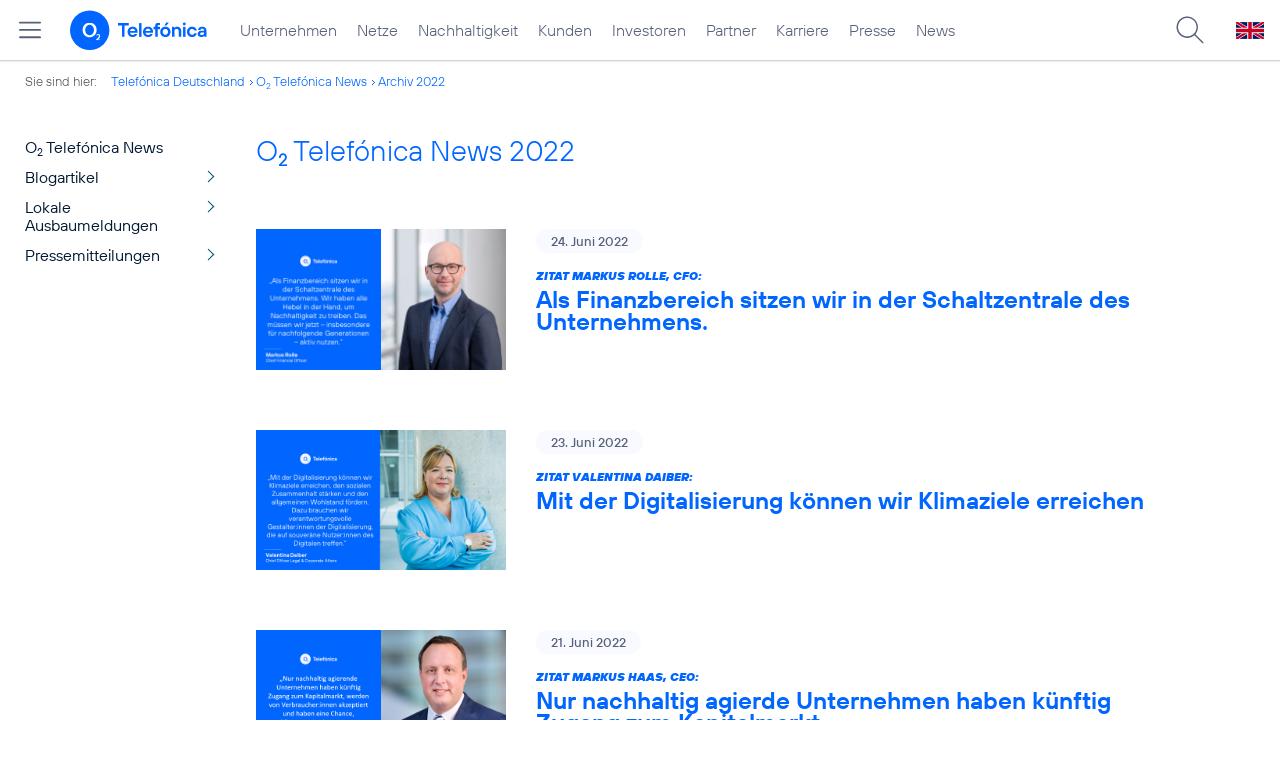

--- FILE ---
content_type: text/html; charset=UTF-8
request_url: https://www.telefonica.de/news/corporate/index.html?tree_id=6642;cat=zitat;year=2022
body_size: 18296
content:
<!DOCTYPE html>
<html lang="de">
<head>
<meta http-equiv="X-UA-Compatible" content="IE=Edge">
<title>o2 Telefónica News: 2022</title>  
<meta http-equiv="Content-Type" content="text/html; charset=utf-8">
<meta name="description" content="">
<meta name="keywords" content="">
<meta name="robots" content="noindex">
<meta name="viewport" content="width=device-width, initial-scale=1.0, user-scalable=yes">
<meta name="color-scheme" content="light only"> 
<link type="text/css" href="/static/assets/css/unsemantic-grid-responsive-tablet-no-ie7.css?v=595" rel="stylesheet">
<link type="text/css" href="/static/css/2021_telefonica.css?v=595" rel="stylesheet">
<link type="text/css" href="/static/css/print.css?v=595" rel="stylesheet" media="print">
<script type="text/javascript" src="/static/assets/jquery-3.5.1/jquery-3.5.1.min.js?autogz=1"></script>
<script type="text/javascript" src="/static/assets/jquery-3.5.1/jquery-migrate-1.4.1.min.js?autogz=1"></script>  <script type="text/javascript" src="/static/js/common.js?autogz=1;v=595"></script>
<script type="text/javascript" src="/static/js/contentloader.js?v=5"></script>  <script type="text/javascript" src="/static/js/jquery.autocomplete.js?v=595"></script> <link rel="apple-touch-icon" sizes="180x180" href="/static/icons/apple-touch-icon.png?v=4">
<link rel="icon" type="image/png" sizes="32x32" href="/static/icons/favicon-32x32.png?v=4">
<link rel="icon" type="image/png" sizes="16x16" href="/static/icons/favicon-16x16.png?v=4">
<link rel="manifest" href="/static/icons/site.webmanifest">
<link rel="mask-icon" href="/static/icons/safari-pinned-tab.svg?v=4" color="#0066FF">
<link rel="shortcut icon" href="/static/icons/favicon.ico?v=4">
<meta name="msapplication-TileColor" content="#f9faff">
<meta name="msapplication-config" content="/static/icons/browserconfig.xml">
<meta name="theme-color" content="#f9faff">
 <link rel="alternate" href="https://www.telefonica.de/news/corporate/rss?tree_id=6642;cat=zitat" title="RSS O2 Telefónica News" type="application/rss+xml">   <link rel="canonical" href="https://www.telefonica.de/news/corporate/index.html"/>  </head>
<body class="page-sec_onecolumn_scp standard page-layout-2021_telefonica" id="page0"> 
<!-- Matomo Tag Manager -->
<script type="text/javascript">
var _mtm = window._mtm = window._mtm || [];
_mtm.push({'mtm.startTime': (new Date().getTime()), 'event': 'mtm.Start'});
_mtm.push({"publish_date":"","tags":"","author":"","page_title":"O2 Telef\u00f3nica News: 2022","created":"","startdate":"","layout":"2021_telefonica","groups":"","category":"","last_changed":"","display_date":"","seo_page_title":"","enddate":"","news_title":"","content_type":"","drilldown":""});
var d=document, g=d.createElement('script'), s=d.getElementsByTagName('script')[0];
g.type='text/javascript'; g.async=true; g.src='https://webstatistics.telefonica.de/js/container_kmdc61rh.js'; s.parentNode.insertBefore(g,s);
</script>
<!-- End Matomo Tag Manager -->
<!-- Matomo Tag Tracking --><script>
$(window).off("_mtm.push").on("_mtm.push",function(e,option){if(_mtm&&(typeof(option)=='object')){_mtm.push(option);}});
</script><!-- End Matomo Tag Tracking -->
<div class="sec_root fl-par-body" id="s1" data-dummy="1"><div class="sec_header spc-main-column" id="s98" data-dummy="1"><div id="c98_0" class="col_header col_first"> <div id="page-top"><div></div></div>  <header>
<div id="scp-header-fixed">
<div id="skip">
<a href="#content" class="page-skip-link"><div class="par-body">Zum Inhalt springen...</div></a>
</div>
<div id="scp-header"> <div data-state="online" data-layout="2021_telefonica" class="page-navmenu-body" id="page-navmenu" data-label="top_level" data-topnav-id="#page-navmenu" data-tree-id=""></div> <div id="scp-header-content" class="page-topmenu-container fl-header-search"> <button data-state="online" class="page-sitemenu-button" data-layout="2021_telefonica" aria-label="Hauptmenü öffnen" data-tree-id="" data-aria-label-close="Hauptmenü schließen" data-aria-label-open="Hauptmenü öffnen" type="button" data-language="de" data-nav-id="" data-message-id=""></button> <div id="page-logo"><a href="/"><img src="/static/layout/2021_telefonica/header/logo_telefonica_o2_blue.svg" alt="Logo von o2 Telefónica" width="150" height="54"></a></div>  <div id="page-navigation">  <div class="page-nav-select">
<nav> <ul data-language="de" id="page-nav-topmenu" data-layout="2021_telefonica" class="page-nav page-nav-option fl-no-topmenu page-navmenu" data-state="online"><li id="nav-217" class="fl-hover fl-first" data-nav-id="217"><a class="l-link" href="/unternehmen.html" title="Unternehmen Telefónica Deutschland">Unternehmen</a></li><li id="nav-235" class="fl-hover" data-nav-id="235"><a href="/netze.html" title="Festnetz und Mobilfunk" class="l-link">Netze</a></li><li id="nav-218" class="fl-hover" data-nav-id="218"><a class="l-link" href="/nachhaltigkeit.html">Nachhaltigkeit</a></li><li id="nav-236" class="fl-hover" data-nav-id="236"><a class="l-link" href="/kunden.html">Kunden</a></li><li id="nav-225" class="fl-hover" data-nav-id="225"><a href="/investor-relations.html" class="l-link">Investoren</a></li><li id="nav-233" class="fl-hover" data-nav-id="233"><a class="l-link" href="/partner.html">Partner</a></li><li id="nav-220" class="fl-hover" data-nav-id="220"><a href="/karriere.html" class="l-link">Karriere</a></li><li id="nav-219" class="fl-hover" data-nav-id="219"><a href="/presse.html" class="l-link">Presse</a></li><li id="nav-228" class="fl-hover" data-nav-id="228"><a href="/o2-telefonica-news.html" class="l-link">News</a></li></ul> </nav>
</div>  </div>  <div id="page-search">
<form method="get" name="header_search" action="/search/index" onsubmit="Common.autoComplete.doSearch($('#q1').val()); return false;">
<input name="cmd" value="search" type="hidden">
<input name="search" value="site" type="hidden">
<input id="layout" name="layout" value="2021_telefonica" type="hidden">
<input id="lang" name="lang" value="de" type="hidden">
<div id="length-check" style="position: absolute; top: -200px; left: -1000px;"></div>
<div id="page-search-input" class="xscp-header-search">  <input name="q" id="q1" placeholder="Suche..." maxlength="150">
<button type="submit" class="page-search-submit" aria-label="Suche ausführen"></button>
</div>
</form>
</div>
<button type="button" id="page-search-button" aria-label="Suche öffnen" data-aria-label-open="Suche öffnen" data-aria-label-close="Suche schließen"></button>
<div id="page-language-select"><a href="/home_en" class="l-link" hreflang="en"><img src="/static/layout/2021_telefonica/header/flag_en.svg" alt="Englische Flagge, stellvertretend für englischsprachige Version der o2 Telefónica" width="28" height="17" border="0"></a></div>  </div>
</div>
</div>
</header>  <div class="par par-path" id="sp2" data-tag="Path">
<ul class="nav-path"> <li class="fl-first">Sie sind hier: <a href="/">Telefónica Deutschland</a></li><li><a href="/news/corporate/index.html?tree_id=6642">O<sub>2</sub> Telefónica News</a></li><li><a href="/news/corporate/index.html?tree_id=6642;cat=pressemitteilungen;year=2022">Archiv 2022</a></li> </ul>
<div class="fclear"></div>
</div> <div class="par-empty"></div></div><div class="fclear"></div></div><div class="sec_body page-content grid-container" id="s2" data-dummy="1"><div id="c03_0" class="grid-20 tablet-grid-20 mobile-grid-100 grid-content col_extra col_first"><div data-tag="Navigation" id="sp1" class="par par-navigation"><style type="text/css" >div.par-navigation{margin-left:-30px}
div.par-navigation ul,div.par-navigation ul li{position:relative;box-sizing:border-box}
div.par-navigation a,div.par-navigation div.nav-title,div.par-navigation span{font-family:var(--font-regular);color:var(--col-grey9);font-size:16px;font-weight:normal;line-height:18px;padding:6px 25px 6px 90px;margin:0;border:0 none;box-sizing:border-box;max-width:100%;overflow-x:hidden;text-overflow:ellipsis}
div.par-navigation a:hover,div.par-navigation ul.nav-level1 a:hover,div.par-navigation ul.nav-level1 li.fl-children.fl-hover a{background-color:var(--col-grey6);color:var(--col-grey0);background-position:right -600px}
div.par-navigation div.nav-title{padding-top:25px;color:var(--col-grey7);font-family:var(--font-bold)}
div.par-navigation ul.nav-level1 li.fl-children a{background-image:url(/static/layout/2021_telefonica/site/nav_arrow.png);background-position:right -300px;background-repeat:no-repeat}
div.par-navigation ul.nav-level1 li.fl-children a:hover{background-position:right -600px}
div.par-navigation li.fl-selected a,div.par-navigation ul.nav-level1 li.fl-selected a{font-weight:normal;background-color:var(--col-grey6);color:var(--col-grey0);background-position:right -1200px}
div.par-navigation li.fl-selected a:hover{background-color:var(--col-grey4);color:var(--col-grey0)}
div.par-navigation ul.nav-level2 li.fl-selected a{background-color:var(--col-grey2);color:var(--col-grey7)}
div.par-navigation ul.nav-level2 li.fl-selected a:hover{background-color:var(--col-grey5);color:var(--col-grey0)}
div.par-navigation ul.nav-level1 li.fl-open a{font-weight:normal;background-position:right -900px}
div.par-navigation ul.nav-level1 li.fl-open.fl-children a:hover,div.par-navigation ul.nav-level1 li.fl-selected.fl-children a:hover{background-position:right -1200px}
div.par-navigation ul.nav-level1 li.fl-selected-parent a{font-weight:normal;background-position:right -1200px;background-color:var(--col-grey6);color:var(--col-grey0)}
div.par-navigation ul.nav-level1 li.fl-selected-parent a:hover{background-color:var(--col-grey9)}
div.par-navigation ul.nav-level0 > li > a,div.par-navigation ul.nav-level0 > li > div.nav-title,div.par-navigation ul.nav-level0 > li > span,div.par-navigation ul.nav-level0 > li.fl-first > a{padding-left:25px}
div.par-navigation ul.nav-level1 > li > a,div.par-navigation ul.nav-level1 > li > div.nav-title,div.par-navigation ul.nav-level1 > li > span,div.par-navigation ul.nav-level1 > li.fl-first > a{padding-left:25px}
div.par-navigation ul.nav-level2 > li > a,div.par-navigation ul.nav-level2 > li > div.nav-title,div.par-navigation ul.nav-level2 > li > span,div.par-navigation ul.nav-level2 > li.fl-first > a{padding-left:40px}
div.par-navigation ul.nav-level3 > li > a,div.par-navigation ul.nav-level3 > li > div.nav-title,div.par-navigation ul.nav-level3 > li > span,div.par-navigation ul.nav-level3 > li.fl-first > a{padding-left:55px}
div.par-navigation ul.nav-level4 > li > a,div.par-navigation ul.nav-level4 > li > div.nav-title,div.par-navigation ul.nav-level4 > li > span,div.par-navigation ul.nav-level4 > li.fl-first > a{padding-left:70px}
div.par-navigation ul.nav-level5 > li > a,div.par-navigation ul.nav-level5 > li > div.nav-title,div.par-navigation ul.nav-level5 > li > span,div.par-navigation ul.nav-level5 > li.fl-first > a{padding-left:85px}
div.par-navigation ul.nav-level6 > li > a,div.par-navigation ul.nav-level6 > li > div.nav-title,div.par-navigation ul.nav-level6 > li > span,div.par-navigation ul.nav-level6 > li.fl-first > a{padding-left:100px}
button.page-nav-menu{display:none}
span.nav-preview-ov{display:block;opacity:0;visibility:hidden;position:absolute;width:220px;top:0;left:100%;background-color:var(--col-grey6);background-color:rgba(88,97,122,0.9);padding:0 !important;z-index:90;box-shadow:3px 3px 3px rgba(0,0,0,0.2)}
li.fl-hover > span.nav-preview-ov{opacity:1;visibility:visible;-webkit-transition:opacity .15s;transition:opacity .15s}
li.fl-root span.nav-preview-ov,li.fl-open span.nav-preview-ov,li.fl-selected span.nav-preview-ov{display:none}
span.nav-preview-ov a,span.nav-preview-ov div.nav-title{font-size:14px;line-height:16px;display:block !important;background:none transparent !important;color:var(--col-grey0) !important;padding:6px 12px !important}
span.nav-preview-ov a:hover{color:var(--col-grey0) !important;background-color:var(--col-grey8) !important}</style><div class="page-nav-selectbox"><button class="page-nav-label page-nav-menu">Menü</button><nav><ul class="nav-level0 page-nav-option"><li class="fl-not-selected fl-first"><a href="/news/corporate/index.html?tree_id=6642">O<sub>2</sub> Telefónica News</a></li><li class="fl-first"><ul class="nav-level1 page-nav-option"><li class="fl-children fl-not-selected fl-first"><a href="/news/corporate/index.html?tree_id=6642;cat=blogartikel">Blogartikel</a></li><li class="fl-children fl-not-selected"><a href="/news/corporate/index.html?tree_id=6642;cat=lokale-ausbaumeldungen">Lokale Ausbaumeldungen</a></li><li class="fl-children fl-not-selected"><a href="/news/corporate/index.html?tree_id=6642;cat=pressemitteilungen">Pressemitteilungen</a></li></ul></li></ul></nav></div></div> <div class="par-empty"></div></div><div id="c04_0" class="grid-80 tablet-grid-80 mobile-grid-100 grid-content col_content_single"><div style="position: relative; max-width: var(--par-max-width); margin: 0 auto; padding: 0;" class="par-content-id"><a id="content" class="par-anchor"></a></div> <div data-tag="Headline" id="pn2" class="par par-headline par-headline-margin fl-no-par-body par-textblock-default fl-text-align-left"><div class="par-body"><h1 class="default-font par-heading par-headline-tag-h1 par-font-size-default">O<sub>2</sub> Telefónica News 2022</h1></div></div> <div class="par par-group-newsfeed fl-no-par-body par-textblock-default" pid="pgm62"><div class="par-body par-body-padding"><div class="par-nf-messages par-list-messages par-nf-static-news"><div data-cat-names="[&quot;Zitat&quot;]" data-cat-ids="[84]" data-tags="[&quot;markus_rolle&quot;,&quot;finanzen&quot;,&quot;nachhaltigkeit&quot;]" class="par-lm-message"><a id="feed-msg-id-9934" class="par-anchor"></a><div class="par-lm-image"><div class="l-inline thmb-full-size"><img loading="lazy" sizes="(max-width: 360px) 180px, (max-width: 720px) 360px, 1024px" src="/file/public/1544/20220624-ZITAT-Rolle-Frankfurtschool-performence-management-controlling.jpg" srcset="/file/public/1544/20220624-ZITAT-Rolle-Frankfurtschool-performence-management-controlling.jpg 1024w, /file/repository/52602_t_720_405/0/0/20220624-ZITAT-Rolle-Frankfurtschool-performence-management-controlling.jpg 720w, /file/repository/52602_t_360_203/0/0/20220624-ZITAT-Rolle-Frankfurtschool-performence-management-controlling.jpg 360w" class="l-img" alt=""><div class="fclear"></div></div></div><div class="par-lm-content"><div class="par-lm-date">24. Juni 2022</div><div class="default-font par-heading par-headline-tag-div par-headline-tag-static par-font-size-default"><span class="par-overline">Zitat Markus Rolle, CFO: </span>Als Finanzbereich sitzen wir in der Schaltzentrale des Unternehmens.</div><div class="par-lm-teaser"></div></div><a class="par-nf-full-link" href="https://twitter.com/telefonica_de/status/1539201631035830274" target="_blank" aria-label="Zitat Markus Rolle, CFO: Als Finanzbereich sitzen wir in der Schaltzentrale des Unternehmens."></a></div><div data-cat-names="[&quot;Zitat&quot;]" data-cat-ids="[84]" class="par-lm-message" data-tags="[&quot;valentina_daiber&quot;,&quot;digitalisierung&quot;]"><a class="par-anchor" id="feed-msg-id-9936"></a><div class="par-lm-image"><div class="l-inline thmb-full-size"><img loading="lazy" sizes="(max-width: 360px) 180px, (max-width: 720px) 360px, 1280px" srcset="/file/public/1544/20220623-Zitat-Daiber-Digitalisierung-Klimaziele-erreichen.jpg 1280w, /file/repository/52604_t_720_405/0/0/20220623-Zitat-Daiber-Digitalisierung-Klimaziele-erreichen.jpg 720w, /file/repository/52604_t_360_203/0/0/20220623-Zitat-Daiber-Digitalisierung-Klimaziele-erreichen.jpg 360w" src="/file/public/1544/20220623-Zitat-Daiber-Digitalisierung-Klimaziele-erreichen.jpg" alt="" class="l-img"><div class="fclear"></div></div></div><div class="par-lm-content"><div class="par-lm-date">23. Juni 2022</div><div class="default-font par-heading par-headline-tag-div par-headline-tag-static par-font-size-default"><span class="par-overline">Zitat Valentina Daiber: </span>Mit der Digitalisierung können wir Klimaziele erreichen</div><div class="par-lm-teaser"></div></div><a class="par-nf-full-link" aria-label="Zitat Valentina Daiber: Mit der Digitalisierung können wir Klimaziele erreichen" target="_blank" href="https://twitter.com/telefonica_de/status/1539867828106547200"></a></div><div data-tags="[&quot;nachhaltigkeit&quot;,&quot;unternehmen&quot;]" class="par-lm-message" data-cat-ids="[84]" data-cat-names="[&quot;Zitat&quot;]"><a id="feed-msg-id-9935" class="par-anchor"></a><div class="par-lm-image"><div class="l-inline thmb-full-size"><img loading="lazy" sizes="(max-width: 360px) 180px, (max-width: 720px) 360px, 1280px" srcset="/file/public/1544/20220621-ZITAT-Haas-Tag-der-Industrie-BDI.jpg 1280w, /file/repository/52603_t_720_405/0/0/20220621-ZITAT-Haas-Tag-der-Industrie-BDI.jpg 720w, /file/repository/52603_t_360_203/0/0/20220621-ZITAT-Haas-Tag-der-Industrie-BDI.jpg 360w" src="/file/public/1544/20220621-ZITAT-Haas-Tag-der-Industrie-BDI.jpg" alt="" class="l-img"><div class="fclear"></div></div></div><div class="par-lm-content"><div class="par-lm-date">21. Juni 2022</div><div class="default-font par-heading par-headline-tag-div par-headline-tag-static par-font-size-default"><span class="par-overline">Zitat Markus Haas, CEO: </span>Nur nachhaltig agierde Unternehmen haben künftig Zugang zum Kapitalmarkt</div><div class="par-lm-teaser"></div></div><a class="par-nf-full-link" href="https://twitter.com/telefonica_de/status/1539130082106671110" target="_blank" aria-label="Zitat Markus Haas, CEO: Nur nachhaltig agierde Unternehmen haben künftig Zugang zum Kapitalmarkt"></a></div><div data-cat-ids="[84]" data-cat-names="[&quot;Zitat&quot;]" class="par-lm-message" data-tags="[&quot;valentina_daiber&quot;,&quot;cybermobbing&quot;,&quot;digitaleverantwortung&quot;,&quot;nachhaltigkeit&quot;]"><a class="par-anchor" id="feed-msg-id-9919"></a><div class="par-lm-image"><div class="l-inline thmb-full-size"><img sizes="(max-width: 360px) 180px, (max-width: 720px) 360px, 1280px" loading="lazy" alt="" class="l-img" srcset="/file/public/1544/20220602-Zitat-Valentina_Daiber-Als-Digital-Unternehmen-tragen-wir-Verantwortung.jpg 1280w, /file/repository/52510_t_720_405/0/0/20220602-Zitat-Valentina_Daiber-Als-Digital-Unternehmen-tragen-wir-Verantwortung.jpg 720w, /file/repository/52510_t_360_203/0/0/20220602-Zitat-Valentina_Daiber-Als-Digital-Unternehmen-tragen-wir-Verantwortung.jpg 360w" src="/file/public/1544/20220602-Zitat-Valentina_Daiber-Als-Digital-Unternehmen-tragen-wir-Verantwortung.jpg"><div class="fclear"></div></div></div><div class="par-lm-content"><div class="par-lm-date">02. Juni 2022</div><div class="default-font par-heading par-headline-tag-div par-headline-tag-static par-font-size-default"><span class="par-overline">Zitat Valentina Daiber: </span>Wir setzen uns aktiv gegen Cybermobbing ein</div><div class="par-lm-teaser"></div></div><a class="par-nf-full-link" target="_blank" href="https://twitter.com/telefonica_de/status/1532384454764859392" aria-label="Zitat Valentina Daiber: Wir setzen uns aktiv gegen Cybermobbing ein"></a></div><div data-cat-ids="[84]" data-cat-names="[&quot;Zitat&quot;]" class="par-lm-message" data-tags="[&quot;valentina_daiber&quot;,&quot;digitalisierung&quot;]"><a class="par-anchor" id="feed-msg-id-9918"></a><div class="par-lm-image"><div class="l-inline thmb-full-size"><img loading="lazy" sizes="(max-width: 360px) 180px, (max-width: 720px) 360px, 1280px" srcset="/file/public/1544/20220531-ZITAT-Valentina-Daiber-Netzausbau-Regulierungskonferenz.jpg 1280w, /file/repository/52509_t_720_405/0/0/20220531-ZITAT-Valentina-Daiber-Netzausbau-Regulierungskonferenz.jpg 720w, /file/repository/52509_t_360_203/0/0/20220531-ZITAT-Valentina-Daiber-Netzausbau-Regulierungskonferenz.jpg 360w" src="/file/public/1544/20220531-ZITAT-Valentina-Daiber-Netzausbau-Regulierungskonferenz.jpg" alt="" class="l-img"><div class="fclear"></div></div></div><div class="par-lm-content"><div class="par-lm-date">31. Mai 2022</div><div class="default-font par-heading par-headline-tag-div par-headline-tag-static par-font-size-default"><span class="par-overline">Zitat Valentina Daiber: </span>Zusammenarbeit von Wirtschaft und Politik ist wichtiger den je</div><div class="par-lm-teaser"></div></div><a class="par-nf-full-link" aria-label="Zitat Valentina Daiber: Zusammenarbeit von Wirtschaft und Politik ist wichtiger den je" href="https://twitter.com/telefonica_de/status/1531590478801534978" target="_blank"></a></div><div data-tags="[&quot;nachhaltigkeit&quot;]" class="par-lm-message" data-cat-names="[&quot;Zitat&quot;]" data-cat-ids="[84]"><a id="feed-msg-id-9917" class="par-anchor"></a><div class="par-lm-image"><div class="l-inline thmb-full-size"><img sizes="(max-width: 360px) 180px, (max-width: 720px) 360px, 1280px" loading="lazy" alt="" class="l-img" srcset="/file/public/1544/20220530-Zitat-Markus-Haas-Daten-und-KI-haben-gro_es-Potzenzial.jpg 1280w, /file/repository/52508_t_720_405/0/0/20220530-Zitat-Markus-Haas-Daten-und-KI-haben-gro_es-Potzenzial.jpg 720w, /file/repository/52508_t_360_203/0/0/20220530-Zitat-Markus-Haas-Daten-und-KI-haben-gro_es-Potzenzial.jpg 360w" src="/file/public/1544/20220530-Zitat-Markus-Haas-Daten-und-KI-haben-gro_es-Potzenzial.jpg"><div class="fclear"></div></div></div><div class="par-lm-content"><div class="par-lm-date">30. Mai 2022</div><div class="default-font par-heading par-headline-tag-div par-headline-tag-static par-font-size-default"><span class="par-overline">Zitat Markus Haas, CEO: </span>Daten und KI haben großes Potenzial</div><div class="par-lm-teaser"></div></div><a class="par-nf-full-link" href="https://twitter.com/telefonica_de/status/1531269873254506496" target="_blank" aria-label="Zitat Markus Haas, CEO: Daten und KI haben großes Potenzial"></a></div><div data-cat-names="[&quot;Zitat&quot;]" data-cat-ids="[84]" class="par-lm-message" data-tags="[&quot;digitaler_wandel&quot;]"><a id="feed-msg-id-9914" class="par-anchor"></a><div class="par-lm-image"><div class="l-inline thmb-full-size"><img sizes="(max-width: 360px) 180px, (max-width: 720px) 360px, 1280px" loading="lazy" alt="" class="l-img" srcset="/file/public/1544/20221020-Zitat-MarkusHaas-DLD-Conference.jpg 1280w, /file/repository/52505_t_720_405/0/0/20221020-Zitat-MarkusHaas-DLD-Conference.jpg 720w, /file/repository/52505_t_360_203/0/0/20221020-Zitat-MarkusHaas-DLD-Conference.jpg 360w" src="/file/public/1544/20221020-Zitat-MarkusHaas-DLD-Conference.jpg"><div class="fclear"></div></div></div><div class="par-lm-content"><div class="par-lm-date">20. Mai 2022</div><div class="default-font par-heading par-headline-tag-div par-headline-tag-static par-font-size-default"><span class="par-overline">Zitat Markus Haas, CEO: </span>Game Changer für mehr digitale Souveränität Europas</div><div class="par-lm-teaser"></div></div><a class="par-nf-full-link" target="_blank" href="https://twitter.com/telefonica_de/status/1527631940777549827" aria-label="Zitat Markus Haas, CEO: Game Changer für mehr digitale Souveränität Europas"></a></div><div data-tags="[&quot;mallik_rao&quot;,&quot;erlebnis&quot;]" class="par-lm-message" data-cat-ids="[84]" data-cat-names="[&quot;Zitat&quot;]"><a id="feed-msg-id-9915" class="par-anchor"></a><div class="par-lm-image"><div class="l-inline thmb-full-size"><img alt="" class="l-img" srcset="/file/public/1544/20221019-Zitat-MallikRao-beste-Technologie-und-Servicepartner.jpg 1280w, /file/repository/52506_t_720_405/0/0/20221019-Zitat-MallikRao-beste-Technologie-und-Servicepartner.jpg 720w, /file/repository/52506_t_360_203/0/0/20221019-Zitat-MallikRao-beste-Technologie-und-Servicepartner.jpg 360w" src="/file/public/1544/20221019-Zitat-MallikRao-beste-Technologie-und-Servicepartner.jpg" sizes="(max-width: 360px) 180px, (max-width: 720px) 360px, 1280px" loading="lazy"><div class="fclear"></div></div></div><div class="par-lm-content"><div class="par-lm-date">19. Mai 2022</div><div class="default-font par-heading par-headline-tag-div par-headline-tag-static par-font-size-default"><span class="par-overline">Zitat Mallik Rao, CTIO: </span>Kund:innen das beste Technologie- und Serviceerlebnis bieten</div><div class="par-lm-teaser"></div></div><a class="par-nf-full-link" target="_blank" href="https://twitter.com/telefonica_de/status/1527170733172039681" aria-label="Zitat Mallik Rao, CTIO: Kund:innen das beste Technologie- und Serviceerlebnis bieten"></a></div><div class="par-lm-message" data-tags="[&quot;nicole_gerhardt&quot;,&quot;berufswelt&quot;]" data-cat-names="[&quot;Zitat&quot;]" data-cat-ids="[84]"><a id="feed-msg-id-9916" class="par-anchor"></a><div class="par-lm-image"><div class="l-inline thmb-full-size"><img srcset="/file/public/1544/20220517-Zitat-Nicole-Gerhardt-Die-Berufswelt-wird-bunter.jpg 1910w, /file/repository/52507_t_1440_810/0/0/20220517-Zitat-Nicole-Gerhardt-Die-Berufswelt-wird-bunter.jpg 1440w, /file/repository/52507_t_720_405/0/0/20220517-Zitat-Nicole-Gerhardt-Die-Berufswelt-wird-bunter.jpg 720w, /file/repository/52507_t_360_203/0/0/20220517-Zitat-Nicole-Gerhardt-Die-Berufswelt-wird-bunter.jpg 360w" src="/file/public/1544/20220517-Zitat-Nicole-Gerhardt-Die-Berufswelt-wird-bunter.jpg" alt="" class="l-img" loading="lazy" sizes="(max-width: 360px) 180px, (max-width: 720px) 360px, (max-width: 1440px) 720px, 1440px"><div class="fclear"></div></div></div><div class="par-lm-content"><div class="par-lm-date">17. Mai 2022</div><div class="default-font par-heading par-headline-tag-div par-headline-tag-static par-font-size-default"><span class="par-overline">Zitat Nicole Gerhardt, CHRO: </span>Die Berufswelt wird bunter.</div><div class="par-lm-teaser"></div></div><a class="par-nf-full-link" aria-label="Zitat Nicole Gerhardt, CHRO: Die Berufswelt wird bunter." target="_blank" href="https://twitter.com/telefonica_de/status/1526503641074614272"></a></div><div data-cat-names="[&quot;Zitat&quot;]" data-cat-ids="[84]" data-tags="[&quot;quartalsbericht&quot;]" class="par-lm-message"><a class="par-anchor" id="feed-msg-id-9888"></a><div class="par-lm-image"><div class="l-inline thmb-full-size"><img loading="lazy" sizes="(max-width: 360px) 180px, (max-width: 720px) 360px, 1280px" srcset="/file/public/1544/20220511-Zitat-Markus-Haas-_OBIDA-Q1-22.jpg 1280w, /file/repository/52412_t_720_405/0/0/20220511-Zitat-Markus-Haas-_OBIDA-Q1-22.jpg 720w, /file/repository/52412_t_360_203/0/0/20220511-Zitat-Markus-Haas-_OBIDA-Q1-22.jpg 360w" src="/file/public/1544/20220511-Zitat-Markus-Haas-_OBIDA-Q1-22.jpg" alt="" class="l-img"><div class="fclear"></div></div></div><div class="par-lm-content"><div class="par-lm-date">11. Mai 2022</div><div class="default-font par-heading par-headline-tag-div par-headline-tag-static par-font-size-default"><span class="par-overline">Zitat Markus Haas, CEO: </span>Wir sind stark in das Geschäftsjahr 2022 gestartet</div><div class="par-lm-teaser"></div></div><a aria-label="Zitat Markus Haas, CEO: Wir sind stark in das Geschäftsjahr 2022 gestartet" href="https://twitter.com/telefonica_de/status/1524295845738393600" target="_blank" class="par-nf-full-link"></a></div><div data-tags="[&quot;nicole_gerhardt&quot;,&quot;cr&quot;]" class="par-lm-message" data-cat-names="[&quot;Zitat&quot;]" data-cat-ids="[84]"><a class="par-anchor" id="feed-msg-id-9889"></a><div class="par-lm-image"><div class="l-inline thmb-full-size"><img loading="lazy" sizes="(max-width: 360px) 180px, (max-width: 720px) 360px, (max-width: 1440px) 720px, 1440px" srcset="/file/public/1544/20220504-Zitat-Nicole-Gerhardt-Skillsets.jpg 1917w, /file/repository/52413_t_1440_805/0/0/20220504-Zitat-Nicole-Gerhardt-Skillsets.jpg 1440w, /file/repository/52413_t_720_403/0/0/20220504-Zitat-Nicole-Gerhardt-Skillsets.jpg 720w, /file/repository/52413_t_360_201/0/0/20220504-Zitat-Nicole-Gerhardt-Skillsets.jpg 360w" src="/file/public/1544/20220504-Zitat-Nicole-Gerhardt-Skillsets.jpg" alt="" class="l-img"><div class="fclear"></div></div></div><div class="par-lm-content"><div class="par-lm-date">04. Mai 2022</div><div class="default-font par-heading par-headline-tag-div par-headline-tag-static par-font-size-default"><span class="par-overline">Zitat Nicole Gerhardt, CHRO: </span>Eine neue Zeit braucht neue Skillsets</div><div class="par-lm-teaser"></div></div><a class="par-nf-full-link" href="https://twitter.com/telefonica_de/status/1521856767923216385" target="_blank" aria-label="Zitat Nicole Gerhardt, CHRO: Eine neue Zeit braucht neue Skillsets"></a></div><div data-tags="[&quot;valentina_daiber&quot;,&quot;politik&quot;]" class="par-lm-message" data-cat-ids="[84]" data-cat-names="[&quot;Zitat&quot;]"><a id="feed-msg-id-9858" class="par-anchor"></a><div class="par-lm-image"><div class="l-inline thmb-full-size"><img src="/file/public/1544/20220413-ZITAT-Valentina-Daiber-Industriepolitik.jpg" srcset="/file/public/1544/20220413-ZITAT-Valentina-Daiber-Industriepolitik.jpg 1280w, /file/repository/52190_t_720_405/0/0/20220413-ZITAT-Valentina-Daiber-Industriepolitik.jpg 720w, /file/repository/52190_t_360_203/0/0/20220413-ZITAT-Valentina-Daiber-Industriepolitik.jpg 360w" class="l-img" alt="" loading="lazy" sizes="(max-width: 360px) 180px, (max-width: 720px) 360px, 1280px"><div class="fclear"></div></div></div><div class="par-lm-content"><div class="par-lm-date">13. April 2022</div><div class="default-font par-heading par-headline-tag-div par-headline-tag-static par-font-size-default"><span class="par-overline">Zitat Valentina Daiber: </span>Wir brauchen eine Industriepolitik, die sämtliche Ressortinteressen in Einklang bringt</div><div class="par-lm-teaser"></div></div><a href="https://twitter.com/telefonica_de/status/1514155614007607299" target="_blank" aria-label="Zitat Valentina Daiber: Wir brauchen eine Industriepolitik, die sämtliche Ressortinteressen in Einklang bringt" class="par-nf-full-link"></a></div><div class="par-lm-message" data-tags="[&quot;valentina_daiber&quot;,&quot;nachhaltigkeit&quot;]" data-cat-names="[&quot;Zitat&quot;]" data-cat-ids="[84]"><a class="par-anchor" id="feed-msg-id-9859"></a><div class="par-lm-image"><div class="l-inline thmb-full-size"><img loading="lazy" sizes="(max-width: 360px) 180px, (max-width: 720px) 360px, 1280px" src="/file/public/1544/20220411-ZITAT-Valentina-Daiber-Unternehmerische-Verantwortung.jpg" srcset="/file/public/1544/20220411-ZITAT-Valentina-Daiber-Unternehmerische-Verantwortung.jpg 1280w, /file/repository/52189_t_720_405/0/0/20220411-ZITAT-Valentina-Daiber-Unternehmerische-Verantwortung.jpg 720w, /file/repository/52189_t_360_203/0/0/20220411-ZITAT-Valentina-Daiber-Unternehmerische-Verantwortung.jpg 360w" class="l-img" alt=""><div class="fclear"></div></div></div><div class="par-lm-content"><div class="par-lm-date">11. April 2022</div><div class="default-font par-heading par-headline-tag-div par-headline-tag-static par-font-size-default"><span class="par-overline">Zitat Valentina Daiber: </span>In einer Welt, die verliert, wird kein Unternehmen gewinnen</div><div class="par-lm-teaser"></div></div><a class="par-nf-full-link" href="https://twitter.com/telefonica_de/status/1513427895837990912" target="_blank" aria-label="Zitat Valentina Daiber: In einer Welt, die verliert, wird kein Unternehmen gewinnen"></a></div><div data-cat-ids="[84]" data-cat-names="[&quot;Zitat&quot;]" class="par-lm-message" data-tags="[&quot;valentina_daiber&quot;,&quot;digitaleverantwortung&quot;,&quot;menschenrechte&quot;,&quot;nachhaltigkeit&quot;]"><a id="feed-msg-id-9843" class="par-anchor"></a><div class="par-lm-image"><div class="l-inline thmb-full-size"><img loading="lazy" sizes="(max-width: 360px) 180px, (max-width: 720px) 360px, 1280px" src="/file/public/1544/20220321-Zitat-Valentina-Daiber-CDR-Intiative.jpg" srcset="/file/public/1544/20220321-Zitat-Valentina-Daiber-CDR-Intiative.jpg 1280w, /file/repository/51958_t_720_405/0/0/20220321-Zitat-Valentina-Daiber-CDR-Intiative.jpg 720w, /file/repository/51958_t_360_203/0/0/20220321-Zitat-Valentina-Daiber-CDR-Intiative.jpg 360w" class="l-img" alt=""><div class="fclear"></div></div></div><div class="par-lm-content"><div class="par-lm-date">23. März 2022</div><div class="default-font par-heading par-headline-tag-div par-headline-tag-static par-font-size-default"><span class="par-overline">Zitat Valentina Daiber: </span>Digitalisierung muss dem Menschen dienen</div><div class="par-lm-teaser"></div></div><a aria-label="Zitat Valentina Daiber: Digitalisierung muss dem Menschen dienen" target="_blank" href="https://twitter.com/telefonica_de/status/1505931424846786568" class="par-nf-full-link"></a></div><div data-cat-names="[&quot;Zitat&quot;]" data-cat-ids="[84]" data-tags="[&quot;kooperation&quot;]" class="par-lm-message"><a id="feed-msg-id-9842" class="par-anchor"></a><div class="par-lm-image"><div class="l-inline thmb-full-size"><img sizes="(max-width: 360px) 180px, (max-width: 720px) 360px, 1280px" loading="lazy" class="l-img" alt="" src="/file/public/1544/20220322-Zitat-Markus-Haas-Fortschritte-in-Mobilfunkversorgung.jpg" srcset="/file/public/1544/20220322-Zitat-Markus-Haas-Fortschritte-in-Mobilfunkversorgung.jpg 1280w, /file/repository/51960_t_720_405/0/0/20220322-Zitat-Markus-Haas-Fortschritte-in-Mobilfunkversorgung.jpg 720w, /file/repository/51960_t_360_203/0/0/20220322-Zitat-Markus-Haas-Fortschritte-in-Mobilfunkversorgung.jpg 360w"><div class="fclear"></div></div></div><div class="par-lm-content"><div class="par-lm-date">22. März 2022</div><div class="default-font par-heading par-headline-tag-div par-headline-tag-static par-font-size-default"><span class="par-overline">Zitat Markus Haas, CEO: </span>Die kooperative Mitnutzung von Standorten der drei aktiven Netzbetreiber ist ein wichtiger Schritt</div><div class="par-lm-teaser"></div></div><a class="par-nf-full-link" target="_blank" href="https://twitter.com/telefonica_de/status/1506194345720000514" aria-label="Zitat Markus Haas, CEO: Die kooperative Mitnutzung von Standorten der drei aktiven Netzbetreiber ist ein wichtiger Schritt"></a></div><div data-tags="[&quot;nachhaltigkeit&quot;]" class="par-lm-message" data-cat-ids="[84]" data-cat-names="[&quot;Zitat&quot;]"><a id="feed-msg-id-9841" class="par-anchor"></a><div class="par-lm-image"><div class="l-inline thmb-full-size"><img loading="lazy" sizes="(max-width: 360px) 180px, (max-width: 720px) 360px, 1280px" srcset="/file/public/1544/20220318-Zitat-Markus-Haas-Hilfe-zur-Not-in-Ukraine.jpg 1280w, /file/repository/51959_t_720_405/0/0/20220318-Zitat-Markus-Haas-Hilfe-zur-Not-in-Ukraine.jpg 720w, /file/repository/51959_t_360_203/0/0/20220318-Zitat-Markus-Haas-Hilfe-zur-Not-in-Ukraine.jpg 360w" src="/file/public/1544/20220318-Zitat-Markus-Haas-Hilfe-zur-Not-in-Ukraine.jpg" alt="" class="l-img"><div class="fclear"></div></div></div><div class="par-lm-content"><div class="par-lm-date">18. März 2022</div><div class="default-font par-heading par-headline-tag-div par-headline-tag-static par-font-size-default"><span class="par-overline">Zitat Markus Haas, CEO: </span>Wir haben Telefonate und SMS in die Ukraine und Roaming vor Ort kostenlos gestellt</div><div class="par-lm-teaser"></div></div><a href="https://twitter.com/telefonica_de/status/1504829406107287566" target="_blank" aria-label="Zitat Markus Haas, CEO: Wir haben Telefonate und SMS in die Ukraine und Roaming vor Ort kostenlos gestellt" class="par-nf-full-link"></a></div><div data-tags="[&quot;5g&quot;]" class="par-lm-message" data-cat-ids="[84]" data-cat-names="[&quot;Zitat&quot;]"><a id="feed-msg-id-9840" class="par-anchor"></a><div class="par-lm-image"><div class="l-inline thmb-full-size"><img loading="lazy" sizes="(max-width: 360px) 180px, (max-width: 720px) 360px, 1280px" src="/file/public/1544/20220317-Zitat-Markus-Haas-eine-Millarde-Investition.jpg" srcset="/file/public/1544/20220317-Zitat-Markus-Haas-eine-Millarde-Investition.jpg 1280w, /file/repository/51957_t_720_405/0/0/20220317-Zitat-Markus-Haas-eine-Millarde-Investition.jpg 720w, /file/repository/51957_t_360_203/0/0/20220317-Zitat-Markus-Haas-eine-Millarde-Investition.jpg 360w" class="l-img" alt=""><div class="fclear"></div></div></div><div class="par-lm-content"><div class="par-lm-date">17. März 2022</div><div class="default-font par-heading par-headline-tag-div par-headline-tag-static par-font-size-default"><span class="par-overline">Zitat Markus Haas, CEO: </span>Alle Haushalte in Deutschland mit 5G versorgen</div><div class="par-lm-teaser"></div></div><a class="par-nf-full-link" aria-label="Zitat Markus Haas, CEO: Alle Haushalte in Deutschland mit 5G versorgen" href="https://twitter.com/telefonica_de/status/1504470345692041227" target="_blank"></a></div><div data-cat-ids="[84]" data-cat-names="[&quot;Zitat&quot;]" class="par-lm-message" data-tags="[&quot;netz&quot;]"><a id="feed-msg-id-9826" class="par-anchor"></a><div class="par-lm-image"><div class="l-inline thmb-full-size"><img src="/file/public/1544/20220223-ZITAT-Markus-Haas-Investitionen-zahlen-sich-aus.jpg" srcset="/file/public/1544/20220223-ZITAT-Markus-Haas-Investitionen-zahlen-sich-aus.jpg 1280w, /file/repository/51907_t_720_405/0/0/20220223-ZITAT-Markus-Haas-Investitionen-zahlen-sich-aus.jpg 720w, /file/repository/51907_t_360_203/0/0/20220223-ZITAT-Markus-Haas-Investitionen-zahlen-sich-aus.jpg 360w" class="l-img" alt="" loading="lazy" sizes="(max-width: 360px) 180px, (max-width: 720px) 360px, 1280px"><div class="fclear"></div></div></div><div class="par-lm-content"><div class="par-lm-date">23. Februar 2022</div><div class="default-font par-heading par-headline-tag-div par-headline-tag-static par-font-size-default"><span class="par-overline">Zitat Markus Haas, CEO: </span>Die Investitionen in unser sehr gutes Netz und die Zufriedenheit unser Kund:innen zahlen sich aus</div><div class="par-lm-teaser"></div></div><a href="https://twitter.com/telefonica_de/status/1496409513611735042" target="_blank" aria-label="Zitat Markus Haas, CEO: Die Investitionen in unser sehr gutes Netz und die Zufriedenheit unser Kund:innen zahlen sich aus" class="par-nf-full-link"></a></div><div data-cat-names="[&quot;Zitat&quot;]" data-cat-ids="[84]" class="par-lm-message" data-tags="[&quot;vorstand&quot;,&quot;ceo&quot;]"><a id="feed-msg-id-9827" class="par-anchor"></a><div class="par-lm-image"><div class="l-inline thmb-full-size"><img loading="lazy" sizes="(max-width: 360px) 180px, (max-width: 720px) 360px, 1280px" src="/file/public/1544/20220221-ZITAT-Markus-Haas-in-eine-erfolgreiche-Zukunft-fuehren.jpg" srcset="/file/public/1544/20220221-ZITAT-Markus-Haas-in-eine-erfolgreiche-Zukunft-fuehren.jpg 1280w, /file/repository/51906_t_720_405/0/0/20220221-ZITAT-Markus-Haas-in-eine-erfolgreiche-Zukunft-fuehren.jpg 720w, /file/repository/51906_t_360_203/0/0/20220221-ZITAT-Markus-Haas-in-eine-erfolgreiche-Zukunft-fuehren.jpg 360w" class="l-img" alt=""><div class="fclear"></div></div></div><div class="par-lm-content"><div class="par-lm-date">21. Februar 2022</div><div class="default-font par-heading par-headline-tag-div par-headline-tag-static par-font-size-default"><span class="par-overline">Zitat Markus Haas, CEO: </span>O<sub>2</sub> Telefónica in eine erfolgreiche Zukunft führen</div><div class="par-lm-teaser"></div></div><a class="par-nf-full-link" target="_blank" href="https://twitter.com/telefonica_de/status/1495799077765885960" aria-label="Zitat Markus Haas, CEO: O2 Telefónica in eine erfolgreiche Zukunft führen"></a></div><div data-tags="[&quot;valentina_daiber&quot;,&quot;5g&quot;,&quot;o2&quot;]" class="par-lm-message" data-cat-names="[&quot;Zitat&quot;]" data-cat-ids="[84]"><a id="feed-msg-id-9795" class="par-anchor"></a><div class="par-lm-image"><div class="l-inline thmb-full-size"><img sizes="(max-width: 360px) 180px, (max-width: 720px) 360px, 1280px" loading="lazy" class="l-img" alt="" src="/file/public/1544/20210125-Zitat-Valentina-Daiber-bis-2025-wollen-wir-alle-Haushalte-in-Hessen-mit-5G-erreichen.jpg" srcset="/file/public/1544/20210125-Zitat-Valentina-Daiber-bis-2025-wollen-wir-alle-Haushalte-in-Hessen-mit-5G-erreichen.jpg 1280w, /file/repository/51625_t_720_405/0/0/20210125-Zitat-Valentina-Daiber-bis-2025-wollen-wir-alle-Haushalte-in-Hessen-mit-5G-erreichen.jpg 720w, /file/repository/51625_t_360_203/0/0/20210125-Zitat-Valentina-Daiber-bis-2025-wollen-wir-alle-Haushalte-in-Hessen-mit-5G-erreichen.jpg 360w"><div class="fclear"></div></div></div><div class="par-lm-content"><div class="par-lm-date">25. Januar 2022</div><div class="default-font par-heading par-headline-tag-div par-headline-tag-static par-font-size-default"><span class="par-overline">Zitat Valentina Daiber: </span>Bis 2025 wollen wir alle Haushalte in Hessen mit 5G erreichen</div><div class="par-lm-teaser"></div></div><a class="par-nf-full-link" aria-label="Zitat Valentina Daiber: Bis 2025 wollen wir alle Haushalte in Hessen mit 5G erreichen" target="_blank" href="https://twitter.com/telefonica_de/status/1485984139417370629?s=20"></a></div><div class="par-lm-message" data-tags="[&quot;frequenzvergabe&quot;]" data-cat-names="[&quot;Zitat&quot;]" data-cat-ids="[84]"><a class="par-anchor" id="feed-msg-id-9789"></a><div class="par-lm-image"><div class="l-inline thmb-full-size"><img loading="lazy" sizes="(max-width: 360px) 180px, (max-width: 720px) 360px, 1280px" srcset="/file/public/1544/20220124-ZITAT-Markus-Haas-Frequenznutzungsrechte-muessen-verlangert-werden.jpg 1280w, /file/repository/51584_t_720_405/0/0/20220124-ZITAT-Markus-Haas-Frequenznutzungsrechte-muessen-verlangert-werden.jpg 720w, /file/repository/51584_t_360_203/0/0/20220124-ZITAT-Markus-Haas-Frequenznutzungsrechte-muessen-verlangert-werden.jpg 360w" src="/file/public/1544/20220124-ZITAT-Markus-Haas-Frequenznutzungsrechte-muessen-verlangert-werden.jpg" alt="" class="l-img"><div class="fclear"></div></div></div><div class="par-lm-content"><div class="par-lm-date">24. Januar 2022</div><div class="default-font par-heading par-headline-tag-div par-headline-tag-static par-font-size-default"><span class="par-overline">Zitat Markus Haas, CEO: </span>Frequenznutzungsrechte müssen verlängert werden</div><div class="par-lm-teaser"></div></div><a class="par-nf-full-link" href="https://twitter.com/telefonica_de/status/1485607685911420929" target="_blank" aria-label="Zitat Markus Haas, CEO: Frequenznutzungsrechte müssen verlängert werden"></a></div><div data-tags="[&quot;5g&quot;,&quot;digitalisierung&quot;]" class="par-lm-message" data-cat-ids="[84]" data-cat-names="[&quot;Zitat&quot;]"><a id="feed-msg-id-9790" class="par-anchor"></a><div class="par-lm-image"><div class="l-inline thmb-full-size"><img sizes="(max-width: 360px) 180px, (max-width: 720px) 360px, 1280px" loading="lazy" class="l-img" alt="" src="/file/public/1544/20220118-ZITAT-Markus-Haas-5G-ist-der-wichtigste-Baustein.jpg" srcset="/file/public/1544/20220118-ZITAT-Markus-Haas-5G-ist-der-wichtigste-Baustein.jpg 1280w, /file/repository/51585_t_720_405/0/0/20220118-ZITAT-Markus-Haas-5G-ist-der-wichtigste-Baustein.jpg 720w, /file/repository/51585_t_360_203/0/0/20220118-ZITAT-Markus-Haas-5G-ist-der-wichtigste-Baustein.jpg 360w"><div class="fclear"></div></div></div><div class="par-lm-content"><div class="par-lm-date">24. Januar 2022</div><div class="default-font par-heading par-headline-tag-div par-headline-tag-static par-font-size-default"><span class="par-overline">Zitat Markus Haas, CEO: </span>5G ist der wichtigste Baustein in der Digitalisierungsstrategie</div><div class="par-lm-teaser"></div></div><a class="par-nf-full-link" aria-label="Zitat Markus Haas, CEO: 5G ist der wichtigste Baustein in der Digitalisierungsstrategie" href="https://twitter.com/telefonica_de/status/1485607685911420929" target="_blank"></a></div><div data-cat-names="[&quot;Zitat&quot;]" data-cat-ids="[84]" class="par-lm-message" data-tags="[&quot;nicole_gerhardt&quot;,&quot;nachhaltigkeit&quot;,&quot;mitarbeiter&quot;]"><a class="par-anchor" id="feed-msg-id-9792"></a><div class="par-lm-image"><div class="l-inline thmb-full-size"><img alt="" class="l-img" srcset="/file/public/1544/20220105-NicoleGerhardt-Die-digitale-Transformaton-unseres_Unternehmens-verantwortlich-gestalten.jpg 1280w, /file/repository/51586_t_720_405/0/0/20220105-NicoleGerhardt-Die-digitale-Transformaton-unseres_Unternehmens-verantwortlich-gestalten.jpg 720w, /file/repository/51586_t_360_203/0/0/20220105-NicoleGerhardt-Die-digitale-Transformaton-unseres_Unternehmens-verantwortlich-gestalten.jpg 360w" src="/file/public/1544/20220105-NicoleGerhardt-Die-digitale-Transformaton-unseres_Unternehmens-verantwortlich-gestalten.jpg" sizes="(max-width: 360px) 180px, (max-width: 720px) 360px, 1280px" loading="lazy"><div class="fclear"></div></div></div><div class="par-lm-content"><div class="par-lm-date">05. Januar 2022</div><div class="default-font par-heading par-headline-tag-div par-headline-tag-static par-font-size-default"><span class="par-overline">Zitat Nicole Gerhardt, CHRO: </span>Die digitale Transformation verantwortlich gestalten</div><div class="par-lm-teaser"></div></div><a class="par-nf-full-link" href="https://twitter.com/telefonica_de/status/1478638943751094276?s=20" target="_blank" aria-label="Zitat Nicole Gerhardt, CHRO: Die digitale Transformation verantwortlich gestalten"></a></div></div> </div></div> </div><div class="fclear"></div></div><div class="sec_footer" id="s99" data-dummy="1"><div class="col_footer col_first" id="c99_0"> <footer> <style type="text/css" >div#page-footer{position:relative;background:none #58617a;color:#FFF;font-size:12px;padding:12px 0;font-weight:normal;min-height:42px;max-width:none}
ul#page-sub-level{position:relative;display:block;margin:0;padding:0 30px}
ul#page-sub-level li{display:block;float:left;padding:0;margin:0;line-height:18px}
ul#page-sub-level li a{float:left;line-height:18px;color:#00c1d5;font-size:12px;font-weight:normal;text-decoration:none;padding:0 7px;border-left:1px solid #00c1d5;background:none transparent}
ul#page-sub-level li a:hover{text-decoration:underline}
ul#page-sub-level li span.l-dead{display:none}
li#page-copyright{padding-right:7px !important}
div#page-footer div#rs_div{position:absolute;width:auto;height:auto;background:#FFF;bottom:122px;right:10px;display:none}
div#page-footer div#rs_div a{color:#0b68ac;font-weight:bold;background:url(/static/layout/2021_telefonica/site/icon_bar.gif) -8px -214px no-repeat scroll;padding-left:25px;line-height:12px}
div#page-footer div#rs_div table{table-layout:auto}
footer div.par-hf-font-section-header div.par-body{padding:85px 0 !important}
div.page-footer-bar-box{display:flex;justify-content:center;align-items:center}
div.page-footer-nav-sitemap{display:flex;flex-direction:row;justify-content:center;padding:30px;font-family:TelefonicaLight,Arial,Helvetica,sans-serif;font-size:18px;line-height:normal;margin:0 auto}
div.page-footer-bar{border-top:1px solid rgba(255,255,255,0.2)}
div.page-footer-nav-sitemap ul{display:flex;flex-direction:column;flex-wrap:wrap;justify-content:flex-start;align-items:flex-start;margin:0;padding:10px 60px;flex-shrink:0;flex-grow:0}
div.page-footer-nav-sitemap ul:last-item{margin:0}
div.page-footer-nav-sitemap ul li{display:block;white-space:nowrap}
div.page-footer-nav-sitemap ul li a{display:inline-block;padding:0 0 8px 0}
div.page-footer-nav-sitemap ul li a:hover{text-decoration:underline}
div#page-sitemap{background-color:#0356c9 !important;color:#FFF}
div#page-sitemap a{color:#FFF}
div.page-sitemap-nav-container{padding-left:30px}
div.page-sitemap-col{padding:0 25px 25px 0}
div.page-sitemap-col:last-child{padding-right:0}
div.page-info-links{margin:0 0 20px 0}
div.page-sitemap-col a,div.page-footer-naviagtion ul li a{font-family:TelefonicaBold,Arial,Helvetica,sans-serif;font-size:15px;color:currentColor;background:none transparent;margin:0;padding:0;min-height:initial}
div.page-sitemap-col a{padding-bottom:6px}
div.page-sitemap-col ul,div.page-sitemap-col li{display:block;margin:0;padding:0}
div.page-sitemap-col ul.page-sitemap-list li{position:relative;font-family:TelefonicaRegular,Arial,Helvetica,sans-serif;font-size:12px;line-height:18px;padding:0 0 0 7px;margin:0 0 0 10px}
div.page-sitemap-col ul.page-sitemap-list li a:after{position:absolute;left:0;top:0;content:"-"}
div.page-sitemap-col a{color:#6e7894;max-width:100%;overflow:hidden;text-overflow:ellipsis}
div.page-sitemap-col a:hover{text-decoration:underline}
div.page-sitemap-links{padding:30px 30px 30px 0}
div.page-brand-logos{padding:30px 0}
div.page-brand-logos ul,div.page-brand-logos ul li{display:block;margin:0;padding:0}
div.page-brand-logos ul{min-width:264px;max-width:264px;width:100%}
div.page-brand-logos ul li{width:33%;max-width:88px;float:left;padding:1px}
div.page-brand-logos ul li img.l-img{-webkit-filter:grayscale(100%);filter:grayscale(100%);opacity:0.5;-webkit-transition:all 0.1s;transition:all 0.1s}
div.page-brand-logos ul li img.l-img:hover{-webkit-filter:none;filter:none;opacity:1;-webkit-transition:all 0.1s;transition:all 0.1s}
div#page-footer-logo{padding:30px}
div#page-footer-logo img{display:block}
div#page-footer-badges{padding:0 30px 30px 30px}
div#page-footer-badges a{display:block;float:left}
div#page-footer-badges img{display:block;width:auto;height:54px;-webkit-transition:all 0.1s;transition:all 0.1s}
div#page-footer-badges a:hover img{-ms-transform:scale(1.185,1.185);-webkit-transform:scale(1.185,1.185);transform:scale(1.185,1.185);-webkit-transition:all 0.1s;transition:all 0.1s}
div.page-awards-footer{padding:30px 0;margin:0;border:0 none}
div.page-awards-footer ul,div.page-awards-footer li{margin:0;padding:10px 0;text-align:center}
div.page-awards-footer ul{display:flex;flex-wrap:wrap;justify-content:center;gap:60px;width:100%;height:auto;padding:0;margin:0;overflow:initial}
div.page-awards-footer li{display:inline-flex;justify-content:center;margin:0;transition:all 0.1s;flex-shrink:0;flex-grow:0}
div.page-awards-footer li img.l-img{display:block;width:auto;min-height:95px;max-height:95px}
@media (hover:hover){div.page-awards-footer li:hover{transform:scale(1.05,1.05)}}
@media only screen and (max-width:767px){div.page-awards-footer ul{padding:0 30px;gap:30px}
div.page-footer-nav-sitemap{flex-direction:column;gap:0 15px}
div.page-footer-nav-sitemap ul{width:100%;align-items:center;justify-content:center;flex-direction:row;gap:0 15px}}</style> <div class="par par-logo-carpet fl-no-par-body par-textblock-dec par-textblock-hc-77 par-hf-font-section-header  fl-text-align-center par-logo-type-brands" id="" data-tag="Logo Carpet"><div class="par-body"><span id="brands" class="par-anchor"></span><style type="text/css" >div.par-logo-carpet-logos{display:flex;flex-wrap:wrap;align-items:center;justify-content:center;max-width:950px;margin:0 auto}
div.par-textblock-hc-9 div.par-logo-carpet-logos svg path,div.par-textblock-hc-31 div.par-logo-carpet-logos svg path{fill:#333}
div.par-textblock-hc-69 div.par-logo-carpet-logos svg path{fill:#555}
div.par-logo-carpet h2.font-section-header{font-size:clamp(55px,5vw,60px);margin-bottom:30px}
div.par-logo-carpet-logos a.l-image{display:inline-block;width:20%;padding:0 1%;transition:transform 0.2s}
div.par-logo-carpet-logos a.l-image:hover{transform:scale(1.1) !important}
div.par-logo-carpet-logos a.l-image svg{display:block;width:100%;height:auto}
div.par-card-item div.par-logo-carpet-logos{margin-top:20px;margin-bottom:-20px}
div.par-textblock-hc-69 div.par-logo-carpet-logos svg path{fill:#06F}
@media (max-width:479px){div.par-logo-carpet-logos{max-width:100%}
div.par-logo-carpet-logos a.l-image{width:33.33% !important;max-width:100px;padding:0}}</style><div class="par-logo-carpet-logos"> <a href="https://www.o2online.de/" target="_blank" class="l-image"><svg width="500" height="500" version="1.1" viewBox="0 0 500 500" xml:space="preserve" xmlns="http://www.w3.org/2000/svg" aria-labelledby="svg-o2-title" role="img"><title id="svg-o2-title">o2 Logo</title><path d="m159.46 228.36c0-38.278 23.281-75.37 63.136-75.37 39.461 0 62.742 37.092 62.742 75.37 0 35.909-19.334 75.368-62.742 75.368-43.8 0-63.136-39.46-63.136-75.368zm-39.461 0c0 57.612 41.827 105.36 102.6 105.36 60.374 0 102.2-47.748 102.2-105.36 0-61.164-41.039-105.36-102.2-105.36-61.558 0-102.6 44.195-102.6 105.36" fill="#fff" fill-rule="evenodd"/><path id="path3-9" d="m380 378.85v-14.044h-36.387c14.554-14.299 33.578-31.663 33.578-50.558 0-17.491-10.98-26.045-27.96-26.045-9.0652 0-18.386 2.2972-26.428 6.3825l1.4037 14.811c5.8722-3.8302 13.024-7.149 20.556-7.149 7.2771 0 14.554 3.829 14.554 12.001 0 16.342-30.258 41.62-38.557 49.664v14.938h59.24" fill="#fff"/></svg></a>
<a href="https://www.fonic.de/" target="_blank" class="l-image"><svg width="500" height="500" version="1.1" viewBox="0 0 500 500" xmlns="http://www.w3.org/2000/svg" aria-labelledby="svg-fonic-title" role="img"><title id="svg-fonic-title">FONIC Logo</title><path d="m250 50a200 200 0 0 0-200 200 200 200 0 0 0 200 200 200 200 0 0 0 200-200 200 200 0 0 0-200-200zm-8.4578 160.03 7.7719 0.0406c7.6333 0.0405 7.7882 0.0469 8.6641 0.31407 2.2756 0.69419 4.308 2.1037 5.5672 3.8625 0.28804 0.40232 6.7897 11.21 14.448 24.017 7.6588 12.807 13.988 23.354 14.066 23.436 0.0771 0.0812 0.26359 0.11593 0.41406 0.0766l0.27343-0.0719v-51.664h17.556v79.989l-7.6516-0.0422c-8.6666-0.0477-8.2514-5e-3 -10.453-1.0656-1.3674-0.65877-2.6055-1.628-3.5031-2.7422-0.31958-0.39672-6.8975-11.286-14.617-24.197-7.7197-12.911-14.102-23.545-14.183-23.631-0.10831-0.11667-0.23029-0.1262-0.47187-0.0344l-0.325 0.125v51.575h-17.556v-39.994zm-122.65 0.0109h25.241v14.875h-41.773l-0.26562 0.28125-0.26407 0.28281v20.634l0.27032 0.19062c0.24086 0.16874 1.6293 0.18906 12.497 0.18906h12.225v14.995h-12.295c-11.756 0-12.302 0.0103-12.495 0.22344-0.18528 0.20472-0.20157 1.3697-0.20157 14.264v14.041h-17.559l0.03125-35.63 0.03281-35.63 0.26562-0.93125c1.1018-3.8595 4.2435-6.7994 8.1109-7.5922 0.83867-0.17191 3.6535-0.19375 26.181-0.19375zm211.04 0h17.555v79.977h-17.555v-39.988zm68.405 0h21.934v14.875h-35.191l-0.26563 0.28125-0.26562 0.28281v24.569c0 23.648 9e-3 24.578 0.22343 24.772 0.20531 0.18584 1.62 0.20157 17.861 0.20157h17.637v14.997l-21.914-0.0125c-23.267-0.0117-22.671 3e-3 -24.323-0.58126-3.4144-1.2073-6.0836-4.2344-6.8016-7.714-0.22907-1.1106-0.23518-1.9732-0.23594-31.62-4.2e-4 -20.565 0.0407-30.737 0.12656-31.272 0.18351-1.144 0.73763-2.6663 1.336-3.6734 1.1012-1.8536 3.181-3.6178 5.1687-4.3844 1.9598-0.75582 0.71621-0.72032 24.709-0.72032zm-208.24 0.0609h24.931l0.96718 0.28125c3.6164 1.0472 6.4703 3.9629 7.4188 7.5828l0.27031 1.0359v30.906c0 33.6 0.0439 31.528-0.6875 33.43-1.1638 3.0261-3.6949 5.2937-7.075 6.3406l-0.89375 0.27656-24.505 0.0219c-20.646 0.0179-24.654-6e-3 -25.452-0.15157-3.7658-0.6849-6.9708-3.5556-8.1172-7.2719-0.13916-0.45114-0.31001-1.3756-0.37969-2.0547-0.16523-1.6137-0.17005-59.283-5e-3 -60.983 0.35865-3.6873 2.5477-6.8203 5.8938-8.4344 2.2317-1.0766-0.50228-0.97969 27.633-0.97969zm-15.588 14.814-0.25312 0.35312-0.25157 0.35469v24.402c0 23.047 0.011 24.418 0.2125 24.695l0.21407 0.29376 15.689 5e-3 15.691 3e-3 0.18905-0.27031c0.17034-0.24306 0.19063-2.7944 0.19063-24.772v-24.5l-0.26563-0.28281-0.26562-0.28125h-15.575z" fill="#fff"/></svg></a>
<a href="https://www.blau.de/" target="_blank" class="l-image"><svg width="500" height="500" version="1.1" viewBox="0 0 500 500" xml:space="preserve" xmlns="http://www.w3.org/2000/svg" aria-labelledby="svg-blau-title" role="img"><title id="svg-blau-title">Blau Logo</title><path d="m75 325.73h349.09v-28.629h-349.09v28.629" fill="#fff"/><path id="path7" d="m140.01 241.9c2e-3 -4.209-2.7184-8.4022-8.9822-8.4022h-11.595v16.808h11.592c6.0985 0 8.9843-4.1367 8.9843-8.4057zm-11.464-43.844h-9.1133v14.516h9.1133c8.9794 0 9.5844-14.516 0-14.516zm31.609 21.94c12.165 4.6942 18.623 12.655 17.886 26.231-0.73737 17.669-14.502 29.881-32.516 29.881h-69.613v-27.387h9.7898l0.0018-48.328h-9.7905v-27.396h69.906c15.239 0 27.404 12.964 26.939 28.283-0.15348 8.2346-4.5301 15.922-12.602 18.715" fill="#fff"/><path id="path8" d="m180.78 173v27.396h9.7022v75.714h35.433v-103.11h-45.135" fill="#fff"/><path id="path9" d="m292.65 236.33c0-15.465-21.812-15.308-21.812 0 0 15.328 21.812 15.48 21.812 0m35.279 39.775h-33.238l-0.72856-7.6502c-5.4192 6.6242-13.477 8.9732-21.072 9.129-50.392 0.58567-50.392-83.061 0-82.489 7.5942 0 15.652 2.3585 21.072 8.9861l0.73208-7.6736h33.235v79.698" fill="#fff"/><path id="path10" d="m425 196.41h-35.136v43.023c0 5.8972-4.396 8.688-8.7938 8.688-4.4101 0-7.9241-2.9318-7.9241-8.5398v-43.172h-35.158v43.334c0 21.362 8.3457 37.26 31.933 37.846 7.7583 0.14484 15.829-2.3675 21.375-9.432l0.74443 7.9499 32.96 0.0531v-79.751" fill="#fff"/></svg></a>
<a href="https://www.ayyildiz.de/" class="l-image" target="_blank"><svg width="500" height="500" version="1.1" viewBox="0 0 500 500" xmlns="http://www.w3.org/2000/svg" aria-labelledby="svg-ay-yildiz-title" role="img"><title id="svg-ay-yildiz-title">AY YILDIZ Logo</title><path d="m55.849 317.11c-2.1044-0.64133-4.0072-2.2071-5.0241-4.1344l-0.71746-1.3597-0.0691-61.164c-0.0773-68.325-0.24262-62.531 1.8537-64.913 0.59836-0.67979 1.7038-1.5608 2.4565-1.9579l1.3686-0.72194 387.71-0.135 1.4734 0.55128c1.7704 0.66241 3.4997 2.2743 4.4273 4.1269l0.66781 1.3337v122.61l-0.62865 1.265c-0.80865 1.6272-2.52 3.341-4.0461 4.0518l-1.2021 0.55993-193.8 0.0442c-106.59 0.0252-194.1-0.0476-194.47-0.15997zm89.908-18.47c3.4552-0.6264 7.2768-3.1896 9.7269-6.524 2.6698-3.6335 4.4747-7.5975 7.602-16.696 1.1362-3.3057 3.7281-10.819 5.7597-16.696 2.0316-5.8768 5.393-15.614 7.4698-21.637 2.0768-6.0238 3.9504-11.406 4.1636-11.959 0.21329-0.55394 0.3877-1.1249 0.3877-1.2689 0-0.16407-2.57-0.26187-6.8911-0.26187h-6.8911l-4.2385 13.423c-3.8484 12.188-5.9554 19.471-6.0468 20.903-0.0189 0.29374-0.19151-0.69004-0.38416-2.1864-0.42776-3.3252-0.81637-4.7196-8.4538-30.336l-0.53759-1.8031h-7.1864c-3.9526 0-7.1865 0.095-7.1865 0.21139 0 0.25082 3.2318 9.8764 10.961 32.646 3.117 9.1825 5.7933 17.131 5.9473 17.663 0.25556 0.88269 0.15713 1.2552-1.1292 4.2741-2.5974 6.0956-3.826 8.1231-5.4227 8.9488-0.88647 0.45843-3.6638 0.52444-5.3475 0.12715l-1.0017-0.23631v10.319l1.289 0.42815c2.8155 0.93516 4.8872 1.1205 7.4105 0.6631zm64.645 0c4.9639-0.89988 9.1848-4.6683 12.51-11.169 1.8854-3.686 2.0215-4.0378 5.9531-15.39 9.1398-26.392 16.647-48.204 16.647-48.369 0-0.0634-3.1006-0.11516-6.8903-0.11516h-6.8903l-0.70569 2.2038c-4.0408 12.62-8.097 25.842-8.8039 28.699l-0.8714 3.522-0.4601-3.1213c-0.33576-2.2777-1.4775-6.5507-4.2242-15.81-2.0703-6.9787-3.9484-13.32-4.1736-14.091l-0.40953-1.4024h-7.1935c-3.9733 0-7.1935 0.10538-7.1935 0.23537 0 0.12967 2.594 7.913 5.7646 17.297 3.1705 9.3836 7.0388 20.849 8.5961 25.478l2.8315 8.4173-1.8186 4.2662c-1.0002 2.3464-2.0077 4.569-2.2389 4.9391-0.94819 1.518-2.0191 2.7163-2.7785 3.109-0.88651 0.45843-3.6638 0.52443-5.3475 0.12715l-1.0017-0.23632v10.319l1.2889 0.42814c2.8155 0.93516 4.8872 1.1205 7.4105 0.6631zm-103.76-22.342c1.7156-0.67051 3.7606-1.879 6.3994-3.7817 0.48866-0.35239 0.50828-0.27765 0.50828 1.9417v2.3082l12.154-0.1438 0.0682-26.513 0.0682-26.513h-12.291v4.5866l-1.2525-1.1025c-6.2704-5.5194-14.745-5.6398-20.463-0.29059-3.8236 3.5768-6.2778 9.3613-7.1482 16.848-0.46389 3.9904-0.18142 12.96 0.51491 16.344 1.9346 9.403 6.4284 15.233 13.028 16.901 2.4848 0.62823 5.9185 0.38902 8.4135-0.58606zm-3.9773-10.522c-3.6727-1.818-5.4513-8.0731-5.043-17.736 0.28364-6.7167 1.2038-9.975 3.4745-12.306 2.9182-2.9951 6.6764-2.6147 10.784 1.0916l1.6696 1.5064v23.417l-1.7639 1.6162c-2.4178 2.2155-4.0057 2.9723-6.2357 2.9721-1.241-1.6e-4 -2.081-0.16375-2.8855-0.56198zm220.39 11.117c1.9663-0.51213 4.6945-1.8937 6.7906-3.4386l1.6589-1.2227 0.0773 2.1954 0.0776 2.1954h12.288v-75.33h-12.288l-0.1388 26.605-1.5335-1.2534c-7.1553-5.8486-16.663-4.811-22.089 2.4107-2.2006 2.9288-3.7808 7.0844-4.7288 12.436-0.64716 3.6532-0.78447 12.093-0.2565 15.766 1.4306 9.9524 5.5334 16.738 11.478 18.984 2.8376 1.0721 6.109 1.3187 8.6641 0.65316zm-2.083-11.053c-2.1128-0.9598-3.6308-3.3836-4.5396-7.2486-0.68266-2.903-0.85615-11.502-0.30509-15.112 0.95718-6.2686 3.1796-9.3102 7.0505-9.6496 2.3053-0.20224 4.1957 0.60716 6.5034 2.7841l1.8445 1.74v23.667l-1.6696 1.4947c-2.3658 2.1181-3.8845 2.8235-6.0628 2.8162-1.1121-3e-3 -2.1413-0.18331-2.8215-0.49232zm-49.616-15.73-0.0682-26.646-19.367-0.14v10.692h7.2125v42.741h12.29zm24.107-11.156v-37.802l-19.634 0.1401v10.418l7.0789 0.149v32.27c0 17.749 0.0801 32.35 0.17795 32.448 0.0978 0.0978 2.9228 0.17795 6.2775 0.17795h6.0994zm74.196 11.156-0.0682-26.646-19.367-0.14v10.692h6.9454v21.192c0 11.656 0.0801 21.272 0.17794 21.37 0.0978 0.0978 2.9234 0.17795 6.2788 0.17795h6.1007zm46.012 20.769v-5.8768h-10.981c-9.1007 0-10.957-0.0615-10.843-0.36009 0.076-0.19813 1.5696-2.5722 3.3192-5.2758 1.7496-2.7036 5.3877-8.3416 8.0846-12.529 2.697-4.1872 6.1448-9.5324 7.6617-11.878l2.7581-4.265v-7.097h-37.398v11.747l19.945 0.1401-2.9606 4.6938c-1.6283 2.5816-6.5368 10.35-10.908 17.262l-7.9471 12.569v6.7467h39.268z" fill="#fff"/></svg></a>
<a href="https://www.ortelmobile.de/" target="_blank" class="l-image"><svg width="500" height="500" version="1.1" viewBox="0 0 500 500" xmlns="http://www.w3.org/2000/svg" aria-labelledby="svg-ortel-title" role="img"><title id="svg-ortel-title">Ortel Mobile Logo</title><path d="m143.79 345.86c-5.886-0.23675-14.123-0.77314-18.273-1.1896-41.985-4.2133-68.351-17.905-74.274-38.57-6.0521-21.116 10.182-47.141 45.452-72.865 5.0998-3.7194 14.274-9.7872 19.016-12.577 1.8453-1.0856 1.005-0.40165-4.6054 3.7484-7.8959 5.8406-13.8 10.905-20.37 17.472-9.0383 9.0348-14.844 16.661-19.159 25.163-2.2149 4.3652-4.0643 9.4617-4.9445 13.626-0.79418 3.7574-0.73692 10.881 0.11463 14.262 4.0319 16.01 19.514 26.815 46.211 32.252 6.2017 1.2631 11.883 2.0542 20.58 2.8658 5.6685 0.52904 32.893 0.52828 39.963-1e-3 32.609-2.4414 65.274-8.4914 100.58-18.628 47.766-13.715 91.317-34.15 122.23-57.355 21.725-16.306 35.606-32.482 40.853-47.606 1.5805-4.5561 2.0891-7.5819 2.0595-12.254-0.0189-3.044-0.17273-4.5611-0.63538-6.2918-1.488-5.5636-3.9778-9.8357-8.2094-14.086-10.636-10.683-29.145-16.709-59.141-19.253-0.8171-0.0693 1.0614-0.0761 4.1744-0.0151 19.81 0.38849 38.9 4.1862 51.403 10.226 17.575 8.4898 25.607 22.819 22.548 40.222-5.9367 33.766-53.726 75.076-119.57 103.36-47.834 20.548-105.17 34.007-157.92 37.07-5.388 0.31279-23.876 0.58966-28.078 0.42052zm38.311-79.452c-7.793-1.2413-12.595-7.8106-12.058-16.494 0.564-9.1066 6.2036-14.398 15.345-14.398 7.9755 0 13.475 4.1898 15.002 11.429 1.2142 5.7575-0.0934 11.464-3.4745 15.163-1.7529 1.918-3.3994 2.9544-5.9583 3.7509-2.125 0.66137-6.4618 0.9302-8.8556 0.54892zm6.4431-6.1868c1.5503-0.79486 2.2975-1.6512 3.2889-3.7692 0.76223-1.6285 0.83404-2.076 0.83427-5.1988 2.9e-4 -4.0467-0.54314-5.9841-2.1912-7.8122-1.3942-1.5464-3.0268-2.2771-5.0881-2.2771-4.1742 0-6.8076 3.0882-7.3182 8.582-0.36861 3.9663 1.0255 8.3091 3.1756 9.8922 2.0399 1.5019 5.0394 1.7415 7.2988 0.58309zm-66.444-9.1075v-15.014l9.0623 0.016 3.2342 7.2721c1.7788 3.9996 3.3349 7.2721 3.458 7.2721 0.12302 0 1.676-3.2752 3.4511-7.2782l3.2274-7.2782 9.0678-2e-3 -0.077 14.931-0.077 14.931-7.5687 0.1662-0.0783-9.8883-0.0783-9.8883-5.375 12.479-5.3785 0.1696-5.2913-12.492-0.14853 9.7264-0.14854 9.7264-7.2796 0.1669zm97.16-9e-3v-15.005h7.6847c8.3039 0 10.042 0.19117 12.461 1.3705 2.3582 1.1498 3.179 2.5546 3.179 5.4417 0 2.8384-0.62112 4.1787-2.5929 5.5953l-1.4495 1.0414 1.7241 0.69196c6.4118 2.5733 5.9324 11.486-0.77977 14.498-2.4193 1.0857-4.9842 1.3509-13.17 1.3615l-7.0567 9e-3zm15.237 8.9548c0.52586-0.22258 1.2014-0.68018 1.5013-1.0169 0.71934-0.80781 0.96654-2.7878 0.49131-3.9351-0.62044-1.4979-1.7554-1.8884-5.8648-2.0179l-3.6398-0.11471v7.4893h3.2779c2.1 0 3.6215-0.14544 4.234-0.40468zm-1.0593-12.774c0.68836-0.35596 1.0542-0.83167 1.3188-1.7148 0.32273-1.0771 0.2976-1.3502-0.21143-2.301-0.69403-1.2962-2.0914-1.7609-5.4059-1.7977l-2.1542-0.0238v6.6177l2.75-0.14385c1.7256-0.0903 3.1049-0.32735 3.7027-0.63647zm30.292 18.626c-0.10893-0.10893-0.19809-1.3123-0.19809-2.6741v-2.4762h5.0511v-19.313h-5.0511v-5.3483h17.53v5.3483h-4.754v19.313h4.754v5.3483h-8.5671c-4.7119 0-8.6563-0.0891-8.7652-0.19808zm39.221 0c-0.10893-0.10893-0.19809-6.8611-0.19809-15.005v-14.807h7.7253v24.067h13.965v5.9425h-10.647c-5.8558 0-10.736-0.0892-10.845-0.19813zm37.735 0c-0.10893-0.10893-0.19809-6.8611-0.19809-15.005v-14.807h21.69v5.6454h-13.965v5.3483h13.074v5.6454h-13.074v7.4281h13.965v5.9425h-10.647c-5.8558 0-10.736-0.0892-10.845-0.19813zm-203.73-39.652c-13.224-1.513-21.757-10.512-22.857-24.107-0.31181-3.8534 0.0363-8.7018 0.8584-11.959 0.73902-2.928 2.805-7.1599 4.6015-9.4254 5.597-7.0582 16.118-10.526 27.648-9.1127 4.1298 0.50609 6.8512 1.3008 10.251 2.9935 2.6757 1.3323 3.5042 1.936 5.82 4.2407 2.3483 2.3371 2.9006 3.0938 4.238 5.8071 2.5991 5.2729 3.5945 11.076 3.0213 17.613-1.2019 13.71-9.4895 22.25-23.27 23.978-2.795 0.35048-7.1028 0.33858-10.311-0.0283zm10.228-12.134c4.6318-2.2497 6.6584-7.5013 6.3117-16.355-0.2403-6.1365-1.1954-9.2678-3.616-11.856-2.1031-2.2484-3.7508-2.8544-7.7239-2.8408-3.7934 0.0128-4.7508 0.32885-6.8437 2.258-1.6168 1.4903-2.9166 3.9035-3.6189 6.7189-0.60611 2.4296-0.71206 10.968-0.16532 13.325 1.1867 5.1164 3.403 7.9872 7.0624 9.1481 2.2856 0.72512 6.7026 0.52057 8.5937-0.398zm156.91 11.717c-7.9312-1.279-13.659-4.0183-17.842-8.5318-2.9194-3.1507-4.5919-6.4867-5.6923-11.354-0.68804-3.0431-0.6786-10.251 0.0178-13.53 2.9628-13.954 14.246-21.703 30.606-21.019 10.523 0.43971 17.299 4.1113 20.831 11.287 2.1422 4.3517 2.5861 6.5052 2.7556 13.368l0.14498 5.8682h-38.102l7e-3 0.66853c0.0418 3.85 3.1805 8.48 6.9001 10.179 3.6305 1.658 9.4589 2.3363 14.206 1.6534 4.1018-0.59004 9.932-2.8218 13.204-5.0545 0.49027-0.33452 1.3259-0.60909 1.857-0.61016l0.96565-2e-3v13.328l-1.5599 0.58137c-2.8885 1.0766-6.4215 2.1147-9.3482 2.7468-3.8698 0.83583-14.869 1.0809-18.953 0.42228zm14.044-35.593c-0.28531-3.5541-2.1493-6.3618-5.0986-7.68-2.0777-0.92855-7.2549-0.99216-9.6109-0.11808-3.5472 1.316-6.0472 4.437-6.4991 8.1134l-0.19174 1.5599h21.551zm-66.784 35.302c-7.8379-1.3515-11.661-4.9483-12.912-12.147-0.36726-2.1136-0.45853-5.2921-0.45853-15.97v-13.332h-6.8339v-11.291h6.8339v-14.856h16.639v14.856h15.748v11.281l-15.599 0.1584v25.298l0.89217 1.7445c0.72612 1.4198 1.1566 1.8805 2.3127 2.4755 2.2049 1.1347 5.092 1.2133 8.5135 0.23183 4.2689-1.2245 3.8808-1.71 3.8808 4.8541v5.6339l-1.2122 0.32644c-4.1208 1.1096-13.412 1.4942-17.804 0.73692zm93.5-0.63967c-0.11149-0.11149-0.20269-16.091-0.20269-35.511v-35.308h16.939l-0.0756 35.432-0.0756 35.432-8.1911 0.0788c-4.5051 0.0434-8.2823-0.0125-8.3938-0.12378zm-163.03-25.954v-25.85h16.621l0.0831 3.6916 0.0832 3.6916 2.6741-2.0576c5.0878-3.9147 9.1453-5.4363 14.559-5.46l3.2684-0.0144 0.1584 15.976-1.1191-0.19668c-6.6758-1.1732-12.906-0.86949-18.278 0.89105l-1.4114 0.46254v34.716h-16.639zm183.84-44.783c0.52747-0.0657 1.4634-0.0667 2.0799-2e-3 0.61649 0.0643 0.18474 0.11799-0.95903 0.11935-1.1439 1e-3 -1.6483-0.0513-1.1209-0.11694z" fill="#fff"/></svg></a> </div> </div></div> <div id="" data-tag="Logo Carpet" class="par par-logo-carpet fl-no-par-body par-textblock-dec par-textblock-hc-70 par-logo-type-social-media"><div class="par-body"><style type="text/css" >div.par-textblock-default.par-logo-type-social-media a,div.par-textblock-default.par-logo-type-social-media h2.font-section-header{color:currentColor}
div.par-logo-carpet-social-media{font-family:"TelefonicaBold",Arial,Helvetica,sans-serif;font-size:18px;display:flex;align-items:center;justify-content:center;flex-wrap:wrap;min-height:48px;white-space:nowrap}
@font-face{font-family:Font Awesome\ 5 Brands;font-style:normal;font-weight:400;font-display:auto;src:url(/static/assets/shariff-3.2.1/webfonts/fa-brands-400.woff2) format("woff2"),url(/static/assets/shariff-3.2.1/webfonts/fa-brands-400.ttf) format("truetype")}
div.so-text{padding:10px 50px 10px 10px}
a.so-icon{transition:transform 0.2s;padding:10px;text-align:left}
a.so-icon::before{font-family:Font Awesome\ 5 Brands;content:"";font-size:24px;line-height:normal;color:#0356c9;display:inline-flex;align-items:center;justify-content:center;width:48px;height:48px;border-radius:48px;background-color:#FFF;margin:0 10px 0 0}
a.so-x-twitter::before{content:"\E61B"}
a.so-xing::before{content:"\F168"}
a.so-linkedin::before{content:"\F0E1"}
a.so-instagram::before{content:"\F16D"}
a.so-youtube::before{content:"\F167"}
a.so-threads::before{content:"\E618"}
@media (hover:hover){a.so-icon:hover{transform:scale(1.1)}}
@media (max-width:767px){div.par-logo-carpet-social-media{margin:0 auto;flex-wrap:wrap}
a.so-icon{width:50%}
div.so-text{width:100%}}
@media (max-width:299px){a.so-icon{width:100%}}</style><div class="par-logo-carpet-social-media">  <a href="https://www.linkedin.com/company/telefonica-germany?trk=nav_tab_overview" target="_blank" class="so-icon so-linkedin" title="LinkedIn">LinkedIn</a>
<a href="https://www.instagram.com/telefonica_de/" target="_blank" class="so-icon so-instagram" title="Instagram">Instagram</a>
<a href="https://www.threads.net/@telefonica_de" target="_blank" class="so-icon so-threads" title="Threads">Threads</a>
<a href="https://www.telefonica.de/youtube" target="_blank" class="so-icon so-youtube" title="YouTube">YouTube</a>
<a href="https://www.xing.com/pages/telefonicadeutschlandgruppe" target="_blank" class="so-icon so-xing" title="Xing">Xing</a> </div> </div></div> <div id="page-sitemap">
<div class="page-footer-bar"> <div class="page-awards-footer"><ul><li id="nav-247" class="fl-hover fl-first" data-nav-id="247"><div class="l-inline thmb-full-size l-inline-image-link"><a class="l-image" title="Zum Artikel Connect Mobilfunk Netztest: o2 Telefonica zum sechsten Mal in Folge mit Sehr gut ausgezeichnet" href="/news/corporate/2025/11/connect-netztest-2025-o2-telefonica-steigt-mit-groesstem-qualitaetssprung-auf-platz-zwei-in-deutschland.html"><img srcset="/file/public/1208/o2-DE-connect-Siegel_Mobilfunk-Netztest-1-26_sehr-gut--95px.png 86w" src="/file/public/1208/o2-DE-connect-Siegel_Mobilfunk-Netztest-1-26_sehr-gut--95px.png" alt="Connect Mobilfunk und 5G-Netztestsiegel 2025: Note &amp;quot;Sehr gut&amp;quot; für o2" class="l-img" loading="lazy" sizes="86px"></a><div class="fclear"></div></div></li><li id="nav-304" class="fl-hover" data-nav-id="304"><div class="l-inline thmb-full-size l-inline-image-link"><a class="l-image" href="/news/corporate/2025/09/smartphone-magazin-netztest-note-sehr-gut-fuer-das-o2-netz.html"><img sizes="126px" loading="lazy" class="l-img" alt="Mehr erfahren über das Testergebnis &amp;quot;Sehr gut&amp;quot; im Netztest des Smartphone Magazin" src="/file/public/1208/Smartphone-Netztest-2026-o2-Sehr-Gut-126x95.png" srcset="/file/public/1208/Smartphone-Netztest-2026-o2-Sehr-Gut-126x95.png 126w"></a><div class="fclear"></div></div></li><li id="nav-248" class="fl-hover" data-nav-id="248"><div class="l-inline thmb-full-size l-inline-image-link"><a class="l-image" target="_blank" title="Mehr auf Linkedin zur Auszeichnung Sehr Gut für die o2 Hotline" href="https://www.linkedin.com/posts/andreas-laukenmann-680a23_o2-kundenservice-o2cando-activity-7323255723428143104--rj4"><img srcset="/file/public/1909/o2-Telefonica-Hotlinetest-2025-04-KOMBI-Sternchen-95px.png 87w" src="/file/public/1909/o2-Telefonica-Hotlinetest-2025-04-KOMBI-Sternchen-95px.png" alt="Connect Hotline-Testsiegel 2025: Note &amp;quot;Sehr gut&amp;quot; für o2 Telefónica" class="l-img" loading="lazy" sizes="87px"></a><div class="fclear"></div></div></li><li id="nav-282" class="fl-hover" data-nav-id="282"><div class="l-inline thmb-full-size l-inline-image-link"><a href="/unternehmen/strategie-und-fakten/zertifizierungen-awards.html" class="l-image"><img sizes="119px" loading="lazy" class="l-img" alt="o2 ist Sieger Preis/Leistung im Smartphone Magazin Tarifvergleich Mobilfunk" src="/file/public/1208/202503-Smartphone-Magazin-Siegel-Tarifvergleich-Mobilfunk-Ausgabe-Maerz-2025-95px.png" srcset="/file/public/1208/202503-Smartphone-Magazin-Siegel-Tarifvergleich-Mobilfunk-Ausgabe-Maerz-2025-95px.png 119w"></a><div class="fclear"></div></div></li><li id="nav-281" class="fl-hover" data-nav-id="281"><div class="l-inline thmb-full-size l-inline-image-link"><a class="l-image" title="Mehr über die Prout at work-Foundation erfahren" target="_blank" href="https://www.proutatwork.de/"><img sizes="148px" loading="lazy" class="l-img" alt="Siegel &amp;quot;PROUT Employer 2024&amp;quot;" src="/file/public/1208/Prout-Employer-Logo-Siegel-2025-148x95px.png" srcset="/file/public/1208/Prout-Employer-Logo-Siegel-2025-148x95px.png 148w"></a><div class="fclear"></div></div></li></ul></div> <div class="page-footer-bar">
<div class="page-footer-nav-sitemap">
<ul> <li><a href="/" class="l-link">Home</a></li> <li><a class="l-link" href="/unternehmen.html" title="Unternehmen Telefónica Deutschland">Unternehmen</a></li> <li><a class="l-link" href="/netze.html" title="Festnetz und Mobilfunk">Netze</a></li> <li><a href="/nachhaltigkeit.html" class="l-link">Nachhaltigkeit</a></li> <li><a class="l-link" href="/kunden.html">Kunden</a></li> <li><a class="l-link" href="/investor-relations.html">Investoren</a></li> <li><a href="/partner.html" class="l-link">Partner</a></li> <li><a href="/karriere.html" class="l-link">Karriere</a></li> <li><a class="l-link" href="/presse.html">Presse</a></li> <li><a class="l-link" href="/o2-telefonica-news.html">News</a></li>  </ul>  <ul>  <li><a href="/privatkunden">Privatkunden</a></li>
<li><a href="/geschaeftskunden">Geschäftskunden</a></li>
<li><a href="/worldwide">Worldwide</a></li>  </ul>   <ul> <li id="nav-242" class="fl-hover fl-first" data-nav-id="242"><a class="l-link" href="https://www.basecamp.digital" target="_blank" title="Basecamp">BASECAMP</a></li><li id="nav-245" class="fl-hover" data-nav-id="245"><a class="l-link" href="/agb.html">AGB</a></li><li id="nav-222" class="fl-hover" data-nav-id="222"><a href="/kontakt.html" class="l-link">Kontakt</a></li><li id="nav-270" class="fl-hover" data-nav-id="270"><a class="l-link" target="_blank" title="Hinweise ElektroG / BattG" href="https://www.o2online.de/goto/elektro-batterie-gesetz">ElektroG / BattG</a></li><li id="nav-223" class="fl-hover" data-nav-id="223"><a class="l-link" href="/datenschutz-portal">Datenschutz</a></li><li id="nav-279" class="fl-hover" data-nav-id="279"><a href="/hinweisgeberverfahren.html" class="l-link">Hinweisgeberverfahren</a></li><li id="nav-226" class="fl-hover" data-nav-id="226"><a href="/jugendschutz" class="l-link">Jugendschutz</a></li><li id="nav-284" class="fl-hover" data-nav-id="284"><a href="/barrierefreiheit.html" class="l-link">Barrierefreiheit</a></li><li id="nav-221" class="fl-hover" data-nav-id="221"><a href="/impressum.html" class="l-link">Impressum</a></li> </ul>  </div>
</div>
<div style="display: flex; justify-content: center;">
<div id="page-footer-logo"><a href="/"><img src="/static/layout/2021_telefonica/header/logo_telefonica_o2_white.svg" alt="Logo von o2 Telefónica" width="150" height="54"></a></div>
</div>
</div>
</div>
<div class="par par-page-footer" id="page-footer" data-tag="Footer">
<div class="page-footer-bar-box">
<ul id="page-sub-level" class="page-nav"><li id="page-copyright">&copy; Telefónica Germany GmbH &amp; Co. OHG</li></ul>  </div>
</div>
</footer>
<div id="page-bottom"><div></div></div>  <div class="par-empty"></div></div><div class="fclear"></div></div><div class="fclear"></div></div>   </body>
</html> 